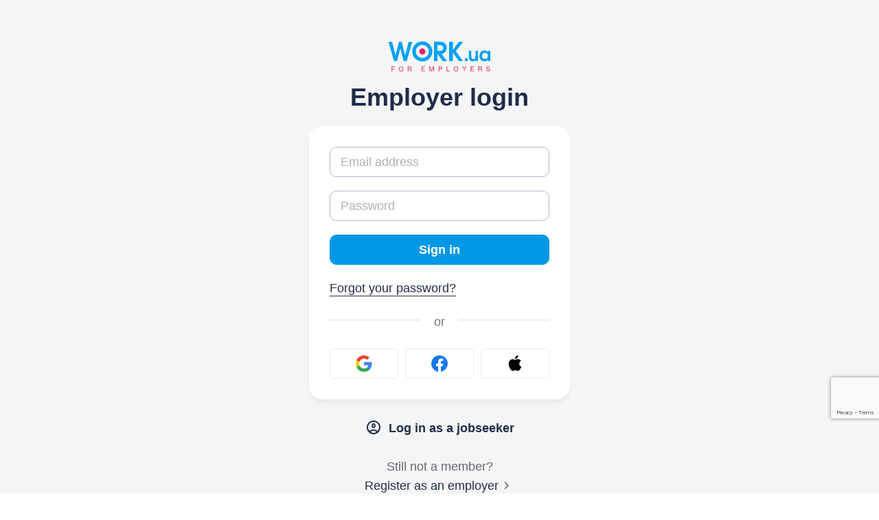

--- FILE ---
content_type: text/html; charset=UTF-8
request_url: https://www.work.ua/en/employer/login/?&fromPage=contactOpen&resumeId=10081932
body_size: 5951
content:
<!DOCTYPE html><html xmlns="http://www.w3.org/1999/xhtml" xmlns:fb="http://ogp.me/ns/fb#" xml:lang="en" lang="en">
<head>
    <meta http-equiv="Content-Type" content="text/html; charset=UTF-8">
    <meta name="Keywords" content="jobs in kyiv, work, jobs in ukraine, jobs, resumes, search jobs, looking for a job, employers, recruiting, work ua">
    <meta name="Description" content="Registered Work.ua employers can post jobs, receive applications from job seekers, view resume contact information, and subscribe to new resume emails.">
    <meta http-equiv="content-language" content="en">
    <meta http-equiv="Pragma" content="no-cache">
    <meta http-equiv="no-cache">
    <meta http-equiv="Expires" content="-1">
    <meta http-equiv="Cache-Control" content="no-cache">
    <meta name = "format-detection" content = "telephone=no">
    <meta name="viewport" content="width=device-width, initial-scale=1.0, maximum-scale=1.0">
    <meta http-equiv="X-UA-Compatible" content="IE=edge">
    <meta name="theme-color" content="#ffffff">
    <meta name="twitter:card" content="summary_large_image">
    <meta name="twitter:site" content="@workuamedia">

    <meta property="og:url" content="https://www.work.ua/employer/login/">
    <meta property="og:title" content="Log in to the employer dashboard">
    <meta property="og:description" content="Registered Work.ua employers can post jobs, receive applications from job seekers, view resume contact information, and subscribe to new resume emails.">
    <meta property="og:image" content="https://st.work.ua/i/og/workua-logo.png">
    <meta property="og:type" content="article"><meta property="og:image:width" content="1200">
        <meta property="og:image:height" content="630"><meta property="og:locale" content="en_US"><meta property="og:locale:alternate" content="uk_UA"><meta property="og:locale:alternate" content="ru_RU"><meta name="msapplication-config" content="//st.work.ua/browser/ie/browserconfig.xml?v2=1"><title>Log in to your employer dashboard | Work.ua</title><script>
dataLayer=[{userType:'employer.potential',ourJobseeker:'no'}];
(function(w,d,s,l,i){w[l]=w[l]||[];w[l].push({'gtm.start':new Date().getTime(),event:'gtm.js'});var f=d.getElementsByTagName(s)[0],
j=d.createElement(s),dl=l!='dataLayer'?'&l='+l:'';j.async=true;j.src='//www.googletagmanager.com/gtm.js?id='+i+dl;
f.parentNode.insertBefore(j,f);})(window,document,'script','dataLayer','GTM-W6CVFN');
</script><link rel="shortcut icon" href="//st.work.ua/browser/favicon.ico?v2=1">
    <link rel="apple-touch-icon" sizes="60x60" href="//st.work.ua/browser/safari/apple-touch-icon-60x60.png?v=1">
    <link rel="apple-touch-icon" sizes="76x76" href="//st.work.ua/browser/safari/apple-touch-icon-76x76.png?v=1">
    <link rel="apple-touch-icon" sizes="120x120" href="//st.work.ua/browser/safari/apple-touch-icon-120x120.png?v=1">
    <link rel="apple-touch-icon" sizes="152x152" href="//st.work.ua/browser/safari/apple-touch-icon-152x152.png?v=1">
    <link rel="apple-touch-icon" sizes="167x167" href="//st.work.ua/browser/safari/apple-touch-icon-167x167.png?v=1">
    <link rel="apple-touch-icon" sizes="180x180" href="//st.work.ua/browser/safari/apple-touch-icon-180x180.png?v=1">
    <link rel="mask-icon" href="//st.work.ua/browser/safari/website_icon.svg?v2=1" color="#00a1f1">

        <link href="//st.work.ua/css/bootstrap/lazysizes-min_1768570120.css" rel="stylesheet">
    <script defer="defer" src="//st.work.ua/js/lazysizes/lazysizes-min_1733834144.js"></script>

        <script>if(!(window.globalThis&&Object.fromEntries&&String.prototype.replaceAll&&Object.hasOwn)){document.write(`<script src="//st.work.ua/js/polyfills_1699273747.js"></${"scr"+"ipt"}>`)}</script>
    <script defer="defer" type="module" crossorigin src="//st.work.ua/react/react-root-Dcok6hO5.js"></script>

        <script></script>

            <link href="//st.work.ua/css/bootstrap/main-min_1768570121.css" rel="stylesheet">
<script src="//st.work.ua/js/lib/jquery-1.10.2.min.js"></script>
<script src="//st.work.ua/js/jqplugin/jquery-cookie-min_1614980086.js"></script>
<script src="//i.work.ua/en/js/lp_1768570119.js"></script>
<script>window.Work.smsResendTimeout = 70</script>

        
        
            <link rel="canonical" href="https://www.work.ua/en/employer/login/" />
<link rel="alternate" hreflang="ua" href="https://www.work.ua/employer/login/" />
<link rel="alternate" hreflang="ru" href="https://www.work.ua/ru/employer/login/" />
<link rel="alternate" hreflang="en" href="https://www.work.ua/en/employer/login/" />
</head>
<body data-target="#sidenav-spy" data-spy="scroll"><noscript><iframe src="//www.googletagmanager.com/ns.html?id=GTM-W6CVFN" height="0" width="0" style="display:none;visibility:hidden"></iframe></noscript>            <script src="//st.work.ua/js/login/oauth-min_1722430548.js"></script>
<script src="https://connect.facebook.net/en_US/sdk.js#version=v17.0&appId=334539396593168" async></script>
<script src="https://appleid.cdn-apple.com/appleauth/static/jsapi/appleid/1/en_US/appleid.auth.js"></script>
    <script>
    /* прячем футер из области видимости пользователем, чтобы не отвлекать от заполнения формы */
    $(function () {
        var fullSize = $(window).outerHeight() - $('header').outerHeight() - parseInt($('footer').css('margin-top'));
        var $container = $('#center');
        var waitImg = $('.js-wait-img'); // Изображение на посадочной странице уведемления
        var containerHeight = $container.outerHeight() + $('header').outerHeight();

        // Если есть изображение на посадочной странице — ожидаем его подгрузки и просчитываем высоту блока
        if (waitImg.length) {
            waitImg.on('load', function () {
                setHeight();
            });
        } else {
            window.onload = function() {
                setHeight();
            };
        }

        function setHeight() {
            if ($container.height() < fullSize) {
                $container.height(fullSize);
            } else if ($container.height() > fullSize)  {
                $container.height(containerHeight);
            }
        }
    });
</script>
<header class="header-narrow bg-gray hidden-print">
    <div class="container">
                    <a href="/employer/" class="logo-emp-en"></a>
            </div>
</header>
            <main id="center" class="main-center bg-gray">

        <div id="react-root" class="rb"></div>

                <script src="https://www.google.com/recaptcha/api.js?hl=en"></script>
        <div class="container">
        <h1 id="login" class="text-center mt-sm">Employer login</h1>
                <div class="container-narrow-xs">
            <section class="center-narrow">
                                <div class="card">
                    <form name="form" method="post" id="lForm" action="/en/employer/login/" class="mt-lg sm:mt-xl">
                                                    <div class="form-group ">
                                <input type="text"
                                       class="form-control "
                                       placeholder="Email&nbsp;address"
                                       id="user-login"
                                       value=""
                                       name="user_login"
                                       maxlength="64"
                                       data-user-type="employer"
                                >
                                                            </div>
                        
                        <div class="form-group ">
                            <input type="password"
                                   class="form-control "
                                   placeholder="Password"
                                   value=""
                                   id="password"
                                   name="password"
                                   minsize="4"
                            >
                                                    </div>

                        <div class="form-group">
                                                            <div id='recaptcha'
                                     class="g-recaptcha"
                                     data-sitekey="6Lc-h0gUAAAAAMXld1ru19kMPVNG1NkS3Y8g_uTp"
                                     data-callback="googleRecaptchaCallback"
                                     data-size="invisible"
                                ></div>
                            
                            <button type="submit" class="btn btn-default btn-block">Sign in</button>
                        </div>

                        <div class="form-group">
                            <a href="/en/employer/login/forgot-password/">Forgot your password?</a>
                        </div>

                        <div class="separator-block">
                            <hr>
                            <div class="separator-block-text text-muted">
                                <span class="bg-white">or</span>
                            </div>
                        </div>

                        <ul class="list-unstyled flex flex-justify-between mt-lg sm:mt-xl mb-0 -mr-sm js-login-form">
                            <li class="no-style flex-1 mr-sm mb-0">
                                <div class="form-group my-0">
                                    <div class="btn-login btn-login-sm js-btn-login btn-google" data-href="https://accounts.google.com/o/oauth2/v2/auth?response_type=code&amp;access_type=online&amp;client_id=431846587977-3g8vh5ufk4roe18vk5r9fmjm7irn49hh.apps.googleusercontent.com&amp;redirect_uri=https%3A%2F%2Fwww.work.ua%2Fauth%2Fsocial%2Fgoogle%2F&amp;state=fromPage%3DcontactOpen%26resumeId%3D10081932&amp;scope=https%3A%2F%2Fwww.googleapis.com%2Fauth%2Fuserinfo.profile%20https%3A%2F%2Fwww.googleapis.com%2Fauth%2Fuserinfo.email&amp;prompt=select_account" title="Continue with Google"></div>
                                </div>
                            </li>
                            <li class="no-style flex-1 mr-sm mb-0">
                                <div class="form-group my-0">
                                    <div class="btn-login btn-login-sm js-btn-login btn-facebook" title="Continue with Facebook"></div>
                                </div>
                            </li>
                            <li class="no-style flex-1 mr-sm mb-0">
                                <div class="form-group my-0">
                                    <div class="btn-login btn-login-sm js-btn-login btn-apple" title="Continue with Apple"></div>
                                </div>
                            </li>
                        </ul>
                        <div id="errCookie" class="mt-sm text-danger hidden-soft">
                            Unfortunately, you cannot login with Google if you have third-party cookies blocked in your browser. Please allow third-party cookies or log in with your password.
                        </div>
                    </form>
                </div>
            </section>
        </div>

        <p class="text-center mb-0">
            <a href="/en/jobseeker/login/" class="btn btn-icon-left btn-tertiary">
                <span class="glyphicon glyphicon-bust-circle glyphicon-align-base glyphicon-fs-24 mr-sm text-default"></span>Log in as a jobseeker
            </a>
        </p>

        <p class="text-center mt-lg">
                            <span class="text-default-7 block">Still not a member?</span>
                <a class="link-icon" href="/en/employer/register/?fromPage=contactOpen&resumeId=10081932">
                    Register as an employer<span class="glyphicon glyphicon-chevron-right glyphicon-fs-24 glyphicon-align-base"></span>
                </a>
                    </p>
    </div>
        <script src="//st.work.ua/js/validation-min_1759751788.js"></script>
    <script src="//st.work.ua/js/form-validation-analytics-min_1761834759.js"></script>

            <script>
            if ('grecaptcha' in window) {
                var isSubmit = false,
                    $form = $('#lForm');

                function googleRecaptchaCallback(token) {
                    isSubmit = true;
                    $form.submit();
                    $form.find('[type=submit]').prop('disabled', true);
                    return true;
                }

                $form.on('submit', function (e) {
                    if (isSubmit === false && $form.valid()) {
                        grecaptcha.execute();
                    }
                    return isSubmit;
                });
            }
        </script>
    </main>    <footer class="footer-inverse hidden-print block-relative bg-white">
        <div class="container">
        <div class="clearfix">
                                    <div class="pull-left no-pull-xs">
                <div class="dropdown">
                    <button
                       class="btn-link border-none no-decoration dropdown-toggle mt-8 cut-top-xs link-icon"
                       id="dropdownMenu100"
                       data-toggle="dropdown"
                       aria-expanded="true">
                        English<span class="glyphicon glyphicon-chevron-down glyphicon-fs-24 glyphicon-align-base"></span>
                    </button>
                    <ul class="dropdown-menu" role="menu" aria-labelledby="dropdownMenu100" id="langSwitcher">
                                                <li data-locale="ua"
                            data-locale-active="en"
                                                    >
                            <a href="https://www.work.ua/employer/login/?setlp=ua&fromPage=contactOpen&resumeId=10081932">Українська</a>
                        </li>
                                                <li data-locale="ru"
                            data-locale-active="en"
                                                    >
                            <a href="https://www.work.ua/ru/employer/login/?setlp=ru&fromPage=contactOpen&resumeId=10081932">Русский</a>
                        </li>
                                                <li data-locale="en"
                            data-locale-active="en"
                            class="active"                        >
                            <a href="https://www.work.ua/en/employer/login/?&fromPage=contactOpen&resumeId=10081932">English</a>
                        </li>
                                            </ul>
                </div>
            </div>
            
                            <ul class="mt-lg list-inline menu-social-btn visible-xs-inline-block ml-0">
    <li>
                <a href="https://www.facebook.com/groups/487690225339290"
           class="btn btn-icon btn-social-facebook" id="footer-facebook" rel="noopener" target="_blank" aria-label="Go to our facebook">
            <span class="glyphicon glyphicon-multicolor glyphicon-social-circle-facebook glyphicon-fs-24"></span>
        </a>
    </li>
    <li>
        <a href="https://www.threads.com/@work.ua"
           class="btn btn-icon btn-social-threads" id="footer-threads" rel="noopener" target="_blank" aria-label="Go to our threads">
            <span class="glyphicon glyphicon-multicolor glyphicon-social-threads glyphicon-fs-24"></span>
        </a>
    </li>
    <li>
        <a href="https://www.instagram.com/work.ua"
           class="btn btn-icon btn-social-instagram" id="footer-instagram" rel="noopener" target="_blank" aria-label="Go to our instagram">
            <span class="glyphicon glyphicon-multicolor glyphicon-social-instagram glyphicon-fs-24"></span>
        </a>
    </li>
    <li>
        <a href="https://www.linkedin.com/company/work-ua"
           class="btn btn-icon btn-social-linkedin" id="footer-linkedin" rel="noopener" target="_blank" aria-label="Go to our linkedin">
            <span class="glyphicon glyphicon-multicolor glyphicon-social-linkedin glyphicon-fs-24"></span>
        </a>
    </li>
    <li>
        <a href="https://www.tiktok.com/@workuamedia?_r=1&_t=ZM-91aXu9wohnH"
           class="btn btn-icon btn-social-grayscale btn-social-tiktok text-default" id="footer-tiktok" rel="noopener" target="_blank" aria-label="Go to our tiktok">
            <span class="glyphicon glyphicon-tiktok glyphicon-align-base glyphicon-fs-24"></span>
            <span class="glyphicon glyphicon-multicolor glyphicon-social-tiktok glyphicon-align-base glyphicon-fs-24"></span>
        </a>
    </li>
</ul>

<script src="//st.work.ua/js/social-analytics-min_1764064506.js"></script>
            
                        
            <div class="pull-right hidden-sm hidden-xs sm:ml-lg">                                     <a href="/en/"
                       class="btn btn-icon btn-icon-right btn-default-outline">
                        For job seekers
                        <span class="glyphicon glyphicon-fs-24 glyphicon-chevron-right"></span>
                    </a>
                             </div>

                                                                                                    <div class="pull-right no-pull-xs">
                    <ul class="list-unstyled my-0 btn-downl btn-downl-en clearfix ">
                        <li class="no-style inline-block mr-sm mb-0">
                            <a class="btn-apple-store" href="https://apps.apple.com/ua/app/id6472812078" aria-label="Download from the App Store" target="_blank"></a>
                        </li>
                        <li class="no-style inline-block mb-0">
                            <a class="btn-google-play" href="https://play.google.com/store/apps/details?id=ua.work.employer" aria-label="Download from the Google Play" target="_blank"></a>
                        </li>
                    </ul>
                </div>
            
                            <ul class="mb-lg mr-lg pull-right mt-lg sm:mt-0 no-pull-xs list-inline menu-social-btn hidden-xs">
    <li>
                <a href="https://www.facebook.com/groups/487690225339290"
           class="btn btn-icon btn-social-facebook" id="footer-facebook" rel="noopener" target="_blank" aria-label="Go to our facebook">
            <span class="glyphicon glyphicon-multicolor glyphicon-social-circle-facebook glyphicon-fs-24"></span>
        </a>
    </li>
    <li>
        <a href="https://www.threads.com/@work.ua"
           class="btn btn-icon btn-social-threads" id="footer-threads" rel="noopener" target="_blank" aria-label="Go to our threads">
            <span class="glyphicon glyphicon-multicolor glyphicon-social-threads glyphicon-fs-24"></span>
        </a>
    </li>
    <li>
        <a href="https://www.instagram.com/work.ua"
           class="btn btn-icon btn-social-instagram" id="footer-instagram" rel="noopener" target="_blank" aria-label="Go to our instagram">
            <span class="glyphicon glyphicon-multicolor glyphicon-social-instagram glyphicon-fs-24"></span>
        </a>
    </li>
    <li>
        <a href="https://www.linkedin.com/company/work-ua"
           class="btn btn-icon btn-social-linkedin" id="footer-linkedin" rel="noopener" target="_blank" aria-label="Go to our linkedin">
            <span class="glyphicon glyphicon-multicolor glyphicon-social-linkedin glyphicon-fs-24"></span>
        </a>
    </li>
    <li>
        <a href="https://www.tiktok.com/@workuamedia?_r=1&_t=ZM-91aXu9wohnH"
           class="btn btn-icon btn-social-grayscale btn-social-tiktok text-default" id="footer-tiktok" rel="noopener" target="_blank" aria-label="Go to our tiktok">
            <span class="glyphicon glyphicon-tiktok glyphicon-align-base glyphicon-fs-24"></span>
            <span class="glyphicon glyphicon-multicolor glyphicon-social-tiktok glyphicon-align-base glyphicon-fs-24"></span>
        </a>
    </li>
</ul>

<script src="//st.work.ua/js/social-analytics-min_1764064506.js"></script>
                    </div>
                    <ul class="list-inline menu-action">
    <li><a href="/en/services/" class="link-inverse opacity-link opacity-7">Services for employers</a></li>
<li><a href="/en/about-us/" class="link-inverse opacity-link opacity-7">About us</a></li>
<li><a href="/en/about-us/contact/" class="link-inverse opacity-link opacity-7">Contact us</a></li>
<li><a href="/en/news/site/" class="link-inverse opacity-link opacity-7">Work.ua news</a></li>
<li><a href="/en/employer/resources/" class="link-inverse opacity-link opacity-7">Resources</a></li>
<li><a href="/en/help/" class="link-inverse opacity-link opacity-7">Help</a></li>
<li><a href="/en/about-us/conditions/" class="link-inverse opacity-link opacity-7">Terms of use</a></li>
</ul>
                <div class="visible-sm-inline-block visible-xs-inline-block sm:mt-lg sm:mb-lg">                                     <a href="/en/"
                       class="btn btn-icon btn-icon-right btn-default-outline">
                        For job seekers
                        <span class="glyphicon glyphicon-fs-24 glyphicon-chevron-right"></span>
                    </a>
                             </div>
        <div class="text-default-7">©&nbsp;2006–2026 Work.ua. Ukraine's #1 job service.</div>
    </div>
        <script>window.google_maps_key = 'AIzaSyAzK_F6JJ575knAR6UM3M5qd6SEi3ZkIIU';</script>
</footer>
<div
    id="react-bridge"
    data-user-role=""
    data-header-type="employer"
    data-user-id=""
    data-has-at-least-one-connected-channel="false"
    data-user-name=""
    data-is-subscribed-to-telegram="0"
    data-is-subscribed-to-viber="0"
    data-is-subscribed-to-email="0"
    data-can-show-personal-feed="false"
    data-pesonal-feed-new-jobs="0"
    data-pesonal-feed-viewed-jobs="0"
    data-is-email-confirmed="false"
    data-split-variants=[]>
</div>



    <link href="//st.work.ua/react/react_1768472455.css" rel="stylesheet">

    <script src="//st.work.ua/js/bootstrap/bootstrap-min_1614980086.js"></script>
    <script src="//st.work.ua/js/bootstrap/bootstrap-affix-fix-min_1671786784.js"></script>
        <script src="//st.work.ua/js/app-banner-src_1745951616.js"></script>
                
<script src="//st.work.ua/js/send_stat-min_1737383594.js"></script>
<script src="//st.work.ua/js/page-view-min_1757081752.js"></script>
<script>window.splitVariants = []</script>


<script defer src='https://static.cloudflareinsights.com/beacon.min.js' data-cf-beacon='{"token": "134c91c4c1444cb39b8541da8bda1847"}'></script><noindex>
            <div style="display:none;">
            <a rel="nofollow" id="iuaCounter" href="http://www.i.ua/" target="_blank" onclick="this.href='http://i.ua/r.php?952'" title="Rated by I.UA" class="no-hover"><noscript><img src="https://r.i.ua/s?u952&p6" border="0" width="88" height="31" /></noscript></a>
        </div>
        <script src="//st.work.ua/js/site_counters-min_1642154635.js"></script>
    
</noindex>
<div id="showSilenceModal" class="modal modal-silence fade hidden-print" tabindex="-1" role="dialog" aria-labelledby="modalLabel" aria-hidden="false">
    <div class="modal-dialog" role="document">
        <div class="modal-content block-relative flex flex-direction-column">
            <div class="modal-header w-100 pt-xl card-close">
                <a class="link-close ga-close-silence-modal pointer-none-in-all" href="javascript:void(0)" data-dismiss="modal" aria-hidden="true"><span class="glyphicon glyphicon-remove"></span></a>
                <h2 class="my-0 text-white">Зупинись. Пам'ятай.&nbsp;Дій.</h2>
            </div>
            <div class="modal-body block-relative text-left">
                <div class="mt-lg sm:mt-xl">
                    <div class="timer ">
                        <div class="counter h2 my-0" id="silenceCounter">--:--</div>
                    </div>
                </div>
                <p class="mt-lg sm:mt-xl mb-0"><span class="strong-600">Пам'ять — це дія.</span> Це час запитати: що я роблю для перемоги? Чи достатньо? Як я можу допомогти?</p>
                <p class="mt-sm sm:mt-lg mb-lg">Може варто задонатити, почати розмовляти українською або допомогти іншим? Пам'ять не пасивна — це активна участь у спільній боротьбі за майбутнє.</p>
                <a href="/" class="logo pointer-none"><span class="sr-only">Work.ua</span></a>
            </div>
            <div class="modal-silence-alert text-center js-modal-silence-alert">
                <h2 class="my-0">Вибачте, але ні.</h2>
                <p class="h5 m-lgt">Ця хвилина зупинки – для кожного українця 🇺🇦</p>
            </div>
        </div>
    </div>
</div>

<script src="//st.work.ua/js/silence-modal-src_1757678129.js"></script>


</body>
</html>


--- FILE ---
content_type: text/html; charset=utf-8
request_url: https://www.google.com/recaptcha/api2/anchor?ar=1&k=6Lc-h0gUAAAAAMXld1ru19kMPVNG1NkS3Y8g_uTp&co=aHR0cHM6Ly93d3cud29yay51YTo0NDM.&hl=en&v=PoyoqOPhxBO7pBk68S4YbpHZ&size=invisible&anchor-ms=20000&execute-ms=30000&cb=4l0rp5rd4dyr
body_size: 49589
content:
<!DOCTYPE HTML><html dir="ltr" lang="en"><head><meta http-equiv="Content-Type" content="text/html; charset=UTF-8">
<meta http-equiv="X-UA-Compatible" content="IE=edge">
<title>reCAPTCHA</title>
<style type="text/css">
/* cyrillic-ext */
@font-face {
  font-family: 'Roboto';
  font-style: normal;
  font-weight: 400;
  font-stretch: 100%;
  src: url(//fonts.gstatic.com/s/roboto/v48/KFO7CnqEu92Fr1ME7kSn66aGLdTylUAMa3GUBHMdazTgWw.woff2) format('woff2');
  unicode-range: U+0460-052F, U+1C80-1C8A, U+20B4, U+2DE0-2DFF, U+A640-A69F, U+FE2E-FE2F;
}
/* cyrillic */
@font-face {
  font-family: 'Roboto';
  font-style: normal;
  font-weight: 400;
  font-stretch: 100%;
  src: url(//fonts.gstatic.com/s/roboto/v48/KFO7CnqEu92Fr1ME7kSn66aGLdTylUAMa3iUBHMdazTgWw.woff2) format('woff2');
  unicode-range: U+0301, U+0400-045F, U+0490-0491, U+04B0-04B1, U+2116;
}
/* greek-ext */
@font-face {
  font-family: 'Roboto';
  font-style: normal;
  font-weight: 400;
  font-stretch: 100%;
  src: url(//fonts.gstatic.com/s/roboto/v48/KFO7CnqEu92Fr1ME7kSn66aGLdTylUAMa3CUBHMdazTgWw.woff2) format('woff2');
  unicode-range: U+1F00-1FFF;
}
/* greek */
@font-face {
  font-family: 'Roboto';
  font-style: normal;
  font-weight: 400;
  font-stretch: 100%;
  src: url(//fonts.gstatic.com/s/roboto/v48/KFO7CnqEu92Fr1ME7kSn66aGLdTylUAMa3-UBHMdazTgWw.woff2) format('woff2');
  unicode-range: U+0370-0377, U+037A-037F, U+0384-038A, U+038C, U+038E-03A1, U+03A3-03FF;
}
/* math */
@font-face {
  font-family: 'Roboto';
  font-style: normal;
  font-weight: 400;
  font-stretch: 100%;
  src: url(//fonts.gstatic.com/s/roboto/v48/KFO7CnqEu92Fr1ME7kSn66aGLdTylUAMawCUBHMdazTgWw.woff2) format('woff2');
  unicode-range: U+0302-0303, U+0305, U+0307-0308, U+0310, U+0312, U+0315, U+031A, U+0326-0327, U+032C, U+032F-0330, U+0332-0333, U+0338, U+033A, U+0346, U+034D, U+0391-03A1, U+03A3-03A9, U+03B1-03C9, U+03D1, U+03D5-03D6, U+03F0-03F1, U+03F4-03F5, U+2016-2017, U+2034-2038, U+203C, U+2040, U+2043, U+2047, U+2050, U+2057, U+205F, U+2070-2071, U+2074-208E, U+2090-209C, U+20D0-20DC, U+20E1, U+20E5-20EF, U+2100-2112, U+2114-2115, U+2117-2121, U+2123-214F, U+2190, U+2192, U+2194-21AE, U+21B0-21E5, U+21F1-21F2, U+21F4-2211, U+2213-2214, U+2216-22FF, U+2308-230B, U+2310, U+2319, U+231C-2321, U+2336-237A, U+237C, U+2395, U+239B-23B7, U+23D0, U+23DC-23E1, U+2474-2475, U+25AF, U+25B3, U+25B7, U+25BD, U+25C1, U+25CA, U+25CC, U+25FB, U+266D-266F, U+27C0-27FF, U+2900-2AFF, U+2B0E-2B11, U+2B30-2B4C, U+2BFE, U+3030, U+FF5B, U+FF5D, U+1D400-1D7FF, U+1EE00-1EEFF;
}
/* symbols */
@font-face {
  font-family: 'Roboto';
  font-style: normal;
  font-weight: 400;
  font-stretch: 100%;
  src: url(//fonts.gstatic.com/s/roboto/v48/KFO7CnqEu92Fr1ME7kSn66aGLdTylUAMaxKUBHMdazTgWw.woff2) format('woff2');
  unicode-range: U+0001-000C, U+000E-001F, U+007F-009F, U+20DD-20E0, U+20E2-20E4, U+2150-218F, U+2190, U+2192, U+2194-2199, U+21AF, U+21E6-21F0, U+21F3, U+2218-2219, U+2299, U+22C4-22C6, U+2300-243F, U+2440-244A, U+2460-24FF, U+25A0-27BF, U+2800-28FF, U+2921-2922, U+2981, U+29BF, U+29EB, U+2B00-2BFF, U+4DC0-4DFF, U+FFF9-FFFB, U+10140-1018E, U+10190-1019C, U+101A0, U+101D0-101FD, U+102E0-102FB, U+10E60-10E7E, U+1D2C0-1D2D3, U+1D2E0-1D37F, U+1F000-1F0FF, U+1F100-1F1AD, U+1F1E6-1F1FF, U+1F30D-1F30F, U+1F315, U+1F31C, U+1F31E, U+1F320-1F32C, U+1F336, U+1F378, U+1F37D, U+1F382, U+1F393-1F39F, U+1F3A7-1F3A8, U+1F3AC-1F3AF, U+1F3C2, U+1F3C4-1F3C6, U+1F3CA-1F3CE, U+1F3D4-1F3E0, U+1F3ED, U+1F3F1-1F3F3, U+1F3F5-1F3F7, U+1F408, U+1F415, U+1F41F, U+1F426, U+1F43F, U+1F441-1F442, U+1F444, U+1F446-1F449, U+1F44C-1F44E, U+1F453, U+1F46A, U+1F47D, U+1F4A3, U+1F4B0, U+1F4B3, U+1F4B9, U+1F4BB, U+1F4BF, U+1F4C8-1F4CB, U+1F4D6, U+1F4DA, U+1F4DF, U+1F4E3-1F4E6, U+1F4EA-1F4ED, U+1F4F7, U+1F4F9-1F4FB, U+1F4FD-1F4FE, U+1F503, U+1F507-1F50B, U+1F50D, U+1F512-1F513, U+1F53E-1F54A, U+1F54F-1F5FA, U+1F610, U+1F650-1F67F, U+1F687, U+1F68D, U+1F691, U+1F694, U+1F698, U+1F6AD, U+1F6B2, U+1F6B9-1F6BA, U+1F6BC, U+1F6C6-1F6CF, U+1F6D3-1F6D7, U+1F6E0-1F6EA, U+1F6F0-1F6F3, U+1F6F7-1F6FC, U+1F700-1F7FF, U+1F800-1F80B, U+1F810-1F847, U+1F850-1F859, U+1F860-1F887, U+1F890-1F8AD, U+1F8B0-1F8BB, U+1F8C0-1F8C1, U+1F900-1F90B, U+1F93B, U+1F946, U+1F984, U+1F996, U+1F9E9, U+1FA00-1FA6F, U+1FA70-1FA7C, U+1FA80-1FA89, U+1FA8F-1FAC6, U+1FACE-1FADC, U+1FADF-1FAE9, U+1FAF0-1FAF8, U+1FB00-1FBFF;
}
/* vietnamese */
@font-face {
  font-family: 'Roboto';
  font-style: normal;
  font-weight: 400;
  font-stretch: 100%;
  src: url(//fonts.gstatic.com/s/roboto/v48/KFO7CnqEu92Fr1ME7kSn66aGLdTylUAMa3OUBHMdazTgWw.woff2) format('woff2');
  unicode-range: U+0102-0103, U+0110-0111, U+0128-0129, U+0168-0169, U+01A0-01A1, U+01AF-01B0, U+0300-0301, U+0303-0304, U+0308-0309, U+0323, U+0329, U+1EA0-1EF9, U+20AB;
}
/* latin-ext */
@font-face {
  font-family: 'Roboto';
  font-style: normal;
  font-weight: 400;
  font-stretch: 100%;
  src: url(//fonts.gstatic.com/s/roboto/v48/KFO7CnqEu92Fr1ME7kSn66aGLdTylUAMa3KUBHMdazTgWw.woff2) format('woff2');
  unicode-range: U+0100-02BA, U+02BD-02C5, U+02C7-02CC, U+02CE-02D7, U+02DD-02FF, U+0304, U+0308, U+0329, U+1D00-1DBF, U+1E00-1E9F, U+1EF2-1EFF, U+2020, U+20A0-20AB, U+20AD-20C0, U+2113, U+2C60-2C7F, U+A720-A7FF;
}
/* latin */
@font-face {
  font-family: 'Roboto';
  font-style: normal;
  font-weight: 400;
  font-stretch: 100%;
  src: url(//fonts.gstatic.com/s/roboto/v48/KFO7CnqEu92Fr1ME7kSn66aGLdTylUAMa3yUBHMdazQ.woff2) format('woff2');
  unicode-range: U+0000-00FF, U+0131, U+0152-0153, U+02BB-02BC, U+02C6, U+02DA, U+02DC, U+0304, U+0308, U+0329, U+2000-206F, U+20AC, U+2122, U+2191, U+2193, U+2212, U+2215, U+FEFF, U+FFFD;
}
/* cyrillic-ext */
@font-face {
  font-family: 'Roboto';
  font-style: normal;
  font-weight: 500;
  font-stretch: 100%;
  src: url(//fonts.gstatic.com/s/roboto/v48/KFO7CnqEu92Fr1ME7kSn66aGLdTylUAMa3GUBHMdazTgWw.woff2) format('woff2');
  unicode-range: U+0460-052F, U+1C80-1C8A, U+20B4, U+2DE0-2DFF, U+A640-A69F, U+FE2E-FE2F;
}
/* cyrillic */
@font-face {
  font-family: 'Roboto';
  font-style: normal;
  font-weight: 500;
  font-stretch: 100%;
  src: url(//fonts.gstatic.com/s/roboto/v48/KFO7CnqEu92Fr1ME7kSn66aGLdTylUAMa3iUBHMdazTgWw.woff2) format('woff2');
  unicode-range: U+0301, U+0400-045F, U+0490-0491, U+04B0-04B1, U+2116;
}
/* greek-ext */
@font-face {
  font-family: 'Roboto';
  font-style: normal;
  font-weight: 500;
  font-stretch: 100%;
  src: url(//fonts.gstatic.com/s/roboto/v48/KFO7CnqEu92Fr1ME7kSn66aGLdTylUAMa3CUBHMdazTgWw.woff2) format('woff2');
  unicode-range: U+1F00-1FFF;
}
/* greek */
@font-face {
  font-family: 'Roboto';
  font-style: normal;
  font-weight: 500;
  font-stretch: 100%;
  src: url(//fonts.gstatic.com/s/roboto/v48/KFO7CnqEu92Fr1ME7kSn66aGLdTylUAMa3-UBHMdazTgWw.woff2) format('woff2');
  unicode-range: U+0370-0377, U+037A-037F, U+0384-038A, U+038C, U+038E-03A1, U+03A3-03FF;
}
/* math */
@font-face {
  font-family: 'Roboto';
  font-style: normal;
  font-weight: 500;
  font-stretch: 100%;
  src: url(//fonts.gstatic.com/s/roboto/v48/KFO7CnqEu92Fr1ME7kSn66aGLdTylUAMawCUBHMdazTgWw.woff2) format('woff2');
  unicode-range: U+0302-0303, U+0305, U+0307-0308, U+0310, U+0312, U+0315, U+031A, U+0326-0327, U+032C, U+032F-0330, U+0332-0333, U+0338, U+033A, U+0346, U+034D, U+0391-03A1, U+03A3-03A9, U+03B1-03C9, U+03D1, U+03D5-03D6, U+03F0-03F1, U+03F4-03F5, U+2016-2017, U+2034-2038, U+203C, U+2040, U+2043, U+2047, U+2050, U+2057, U+205F, U+2070-2071, U+2074-208E, U+2090-209C, U+20D0-20DC, U+20E1, U+20E5-20EF, U+2100-2112, U+2114-2115, U+2117-2121, U+2123-214F, U+2190, U+2192, U+2194-21AE, U+21B0-21E5, U+21F1-21F2, U+21F4-2211, U+2213-2214, U+2216-22FF, U+2308-230B, U+2310, U+2319, U+231C-2321, U+2336-237A, U+237C, U+2395, U+239B-23B7, U+23D0, U+23DC-23E1, U+2474-2475, U+25AF, U+25B3, U+25B7, U+25BD, U+25C1, U+25CA, U+25CC, U+25FB, U+266D-266F, U+27C0-27FF, U+2900-2AFF, U+2B0E-2B11, U+2B30-2B4C, U+2BFE, U+3030, U+FF5B, U+FF5D, U+1D400-1D7FF, U+1EE00-1EEFF;
}
/* symbols */
@font-face {
  font-family: 'Roboto';
  font-style: normal;
  font-weight: 500;
  font-stretch: 100%;
  src: url(//fonts.gstatic.com/s/roboto/v48/KFO7CnqEu92Fr1ME7kSn66aGLdTylUAMaxKUBHMdazTgWw.woff2) format('woff2');
  unicode-range: U+0001-000C, U+000E-001F, U+007F-009F, U+20DD-20E0, U+20E2-20E4, U+2150-218F, U+2190, U+2192, U+2194-2199, U+21AF, U+21E6-21F0, U+21F3, U+2218-2219, U+2299, U+22C4-22C6, U+2300-243F, U+2440-244A, U+2460-24FF, U+25A0-27BF, U+2800-28FF, U+2921-2922, U+2981, U+29BF, U+29EB, U+2B00-2BFF, U+4DC0-4DFF, U+FFF9-FFFB, U+10140-1018E, U+10190-1019C, U+101A0, U+101D0-101FD, U+102E0-102FB, U+10E60-10E7E, U+1D2C0-1D2D3, U+1D2E0-1D37F, U+1F000-1F0FF, U+1F100-1F1AD, U+1F1E6-1F1FF, U+1F30D-1F30F, U+1F315, U+1F31C, U+1F31E, U+1F320-1F32C, U+1F336, U+1F378, U+1F37D, U+1F382, U+1F393-1F39F, U+1F3A7-1F3A8, U+1F3AC-1F3AF, U+1F3C2, U+1F3C4-1F3C6, U+1F3CA-1F3CE, U+1F3D4-1F3E0, U+1F3ED, U+1F3F1-1F3F3, U+1F3F5-1F3F7, U+1F408, U+1F415, U+1F41F, U+1F426, U+1F43F, U+1F441-1F442, U+1F444, U+1F446-1F449, U+1F44C-1F44E, U+1F453, U+1F46A, U+1F47D, U+1F4A3, U+1F4B0, U+1F4B3, U+1F4B9, U+1F4BB, U+1F4BF, U+1F4C8-1F4CB, U+1F4D6, U+1F4DA, U+1F4DF, U+1F4E3-1F4E6, U+1F4EA-1F4ED, U+1F4F7, U+1F4F9-1F4FB, U+1F4FD-1F4FE, U+1F503, U+1F507-1F50B, U+1F50D, U+1F512-1F513, U+1F53E-1F54A, U+1F54F-1F5FA, U+1F610, U+1F650-1F67F, U+1F687, U+1F68D, U+1F691, U+1F694, U+1F698, U+1F6AD, U+1F6B2, U+1F6B9-1F6BA, U+1F6BC, U+1F6C6-1F6CF, U+1F6D3-1F6D7, U+1F6E0-1F6EA, U+1F6F0-1F6F3, U+1F6F7-1F6FC, U+1F700-1F7FF, U+1F800-1F80B, U+1F810-1F847, U+1F850-1F859, U+1F860-1F887, U+1F890-1F8AD, U+1F8B0-1F8BB, U+1F8C0-1F8C1, U+1F900-1F90B, U+1F93B, U+1F946, U+1F984, U+1F996, U+1F9E9, U+1FA00-1FA6F, U+1FA70-1FA7C, U+1FA80-1FA89, U+1FA8F-1FAC6, U+1FACE-1FADC, U+1FADF-1FAE9, U+1FAF0-1FAF8, U+1FB00-1FBFF;
}
/* vietnamese */
@font-face {
  font-family: 'Roboto';
  font-style: normal;
  font-weight: 500;
  font-stretch: 100%;
  src: url(//fonts.gstatic.com/s/roboto/v48/KFO7CnqEu92Fr1ME7kSn66aGLdTylUAMa3OUBHMdazTgWw.woff2) format('woff2');
  unicode-range: U+0102-0103, U+0110-0111, U+0128-0129, U+0168-0169, U+01A0-01A1, U+01AF-01B0, U+0300-0301, U+0303-0304, U+0308-0309, U+0323, U+0329, U+1EA0-1EF9, U+20AB;
}
/* latin-ext */
@font-face {
  font-family: 'Roboto';
  font-style: normal;
  font-weight: 500;
  font-stretch: 100%;
  src: url(//fonts.gstatic.com/s/roboto/v48/KFO7CnqEu92Fr1ME7kSn66aGLdTylUAMa3KUBHMdazTgWw.woff2) format('woff2');
  unicode-range: U+0100-02BA, U+02BD-02C5, U+02C7-02CC, U+02CE-02D7, U+02DD-02FF, U+0304, U+0308, U+0329, U+1D00-1DBF, U+1E00-1E9F, U+1EF2-1EFF, U+2020, U+20A0-20AB, U+20AD-20C0, U+2113, U+2C60-2C7F, U+A720-A7FF;
}
/* latin */
@font-face {
  font-family: 'Roboto';
  font-style: normal;
  font-weight: 500;
  font-stretch: 100%;
  src: url(//fonts.gstatic.com/s/roboto/v48/KFO7CnqEu92Fr1ME7kSn66aGLdTylUAMa3yUBHMdazQ.woff2) format('woff2');
  unicode-range: U+0000-00FF, U+0131, U+0152-0153, U+02BB-02BC, U+02C6, U+02DA, U+02DC, U+0304, U+0308, U+0329, U+2000-206F, U+20AC, U+2122, U+2191, U+2193, U+2212, U+2215, U+FEFF, U+FFFD;
}
/* cyrillic-ext */
@font-face {
  font-family: 'Roboto';
  font-style: normal;
  font-weight: 900;
  font-stretch: 100%;
  src: url(//fonts.gstatic.com/s/roboto/v48/KFO7CnqEu92Fr1ME7kSn66aGLdTylUAMa3GUBHMdazTgWw.woff2) format('woff2');
  unicode-range: U+0460-052F, U+1C80-1C8A, U+20B4, U+2DE0-2DFF, U+A640-A69F, U+FE2E-FE2F;
}
/* cyrillic */
@font-face {
  font-family: 'Roboto';
  font-style: normal;
  font-weight: 900;
  font-stretch: 100%;
  src: url(//fonts.gstatic.com/s/roboto/v48/KFO7CnqEu92Fr1ME7kSn66aGLdTylUAMa3iUBHMdazTgWw.woff2) format('woff2');
  unicode-range: U+0301, U+0400-045F, U+0490-0491, U+04B0-04B1, U+2116;
}
/* greek-ext */
@font-face {
  font-family: 'Roboto';
  font-style: normal;
  font-weight: 900;
  font-stretch: 100%;
  src: url(//fonts.gstatic.com/s/roboto/v48/KFO7CnqEu92Fr1ME7kSn66aGLdTylUAMa3CUBHMdazTgWw.woff2) format('woff2');
  unicode-range: U+1F00-1FFF;
}
/* greek */
@font-face {
  font-family: 'Roboto';
  font-style: normal;
  font-weight: 900;
  font-stretch: 100%;
  src: url(//fonts.gstatic.com/s/roboto/v48/KFO7CnqEu92Fr1ME7kSn66aGLdTylUAMa3-UBHMdazTgWw.woff2) format('woff2');
  unicode-range: U+0370-0377, U+037A-037F, U+0384-038A, U+038C, U+038E-03A1, U+03A3-03FF;
}
/* math */
@font-face {
  font-family: 'Roboto';
  font-style: normal;
  font-weight: 900;
  font-stretch: 100%;
  src: url(//fonts.gstatic.com/s/roboto/v48/KFO7CnqEu92Fr1ME7kSn66aGLdTylUAMawCUBHMdazTgWw.woff2) format('woff2');
  unicode-range: U+0302-0303, U+0305, U+0307-0308, U+0310, U+0312, U+0315, U+031A, U+0326-0327, U+032C, U+032F-0330, U+0332-0333, U+0338, U+033A, U+0346, U+034D, U+0391-03A1, U+03A3-03A9, U+03B1-03C9, U+03D1, U+03D5-03D6, U+03F0-03F1, U+03F4-03F5, U+2016-2017, U+2034-2038, U+203C, U+2040, U+2043, U+2047, U+2050, U+2057, U+205F, U+2070-2071, U+2074-208E, U+2090-209C, U+20D0-20DC, U+20E1, U+20E5-20EF, U+2100-2112, U+2114-2115, U+2117-2121, U+2123-214F, U+2190, U+2192, U+2194-21AE, U+21B0-21E5, U+21F1-21F2, U+21F4-2211, U+2213-2214, U+2216-22FF, U+2308-230B, U+2310, U+2319, U+231C-2321, U+2336-237A, U+237C, U+2395, U+239B-23B7, U+23D0, U+23DC-23E1, U+2474-2475, U+25AF, U+25B3, U+25B7, U+25BD, U+25C1, U+25CA, U+25CC, U+25FB, U+266D-266F, U+27C0-27FF, U+2900-2AFF, U+2B0E-2B11, U+2B30-2B4C, U+2BFE, U+3030, U+FF5B, U+FF5D, U+1D400-1D7FF, U+1EE00-1EEFF;
}
/* symbols */
@font-face {
  font-family: 'Roboto';
  font-style: normal;
  font-weight: 900;
  font-stretch: 100%;
  src: url(//fonts.gstatic.com/s/roboto/v48/KFO7CnqEu92Fr1ME7kSn66aGLdTylUAMaxKUBHMdazTgWw.woff2) format('woff2');
  unicode-range: U+0001-000C, U+000E-001F, U+007F-009F, U+20DD-20E0, U+20E2-20E4, U+2150-218F, U+2190, U+2192, U+2194-2199, U+21AF, U+21E6-21F0, U+21F3, U+2218-2219, U+2299, U+22C4-22C6, U+2300-243F, U+2440-244A, U+2460-24FF, U+25A0-27BF, U+2800-28FF, U+2921-2922, U+2981, U+29BF, U+29EB, U+2B00-2BFF, U+4DC0-4DFF, U+FFF9-FFFB, U+10140-1018E, U+10190-1019C, U+101A0, U+101D0-101FD, U+102E0-102FB, U+10E60-10E7E, U+1D2C0-1D2D3, U+1D2E0-1D37F, U+1F000-1F0FF, U+1F100-1F1AD, U+1F1E6-1F1FF, U+1F30D-1F30F, U+1F315, U+1F31C, U+1F31E, U+1F320-1F32C, U+1F336, U+1F378, U+1F37D, U+1F382, U+1F393-1F39F, U+1F3A7-1F3A8, U+1F3AC-1F3AF, U+1F3C2, U+1F3C4-1F3C6, U+1F3CA-1F3CE, U+1F3D4-1F3E0, U+1F3ED, U+1F3F1-1F3F3, U+1F3F5-1F3F7, U+1F408, U+1F415, U+1F41F, U+1F426, U+1F43F, U+1F441-1F442, U+1F444, U+1F446-1F449, U+1F44C-1F44E, U+1F453, U+1F46A, U+1F47D, U+1F4A3, U+1F4B0, U+1F4B3, U+1F4B9, U+1F4BB, U+1F4BF, U+1F4C8-1F4CB, U+1F4D6, U+1F4DA, U+1F4DF, U+1F4E3-1F4E6, U+1F4EA-1F4ED, U+1F4F7, U+1F4F9-1F4FB, U+1F4FD-1F4FE, U+1F503, U+1F507-1F50B, U+1F50D, U+1F512-1F513, U+1F53E-1F54A, U+1F54F-1F5FA, U+1F610, U+1F650-1F67F, U+1F687, U+1F68D, U+1F691, U+1F694, U+1F698, U+1F6AD, U+1F6B2, U+1F6B9-1F6BA, U+1F6BC, U+1F6C6-1F6CF, U+1F6D3-1F6D7, U+1F6E0-1F6EA, U+1F6F0-1F6F3, U+1F6F7-1F6FC, U+1F700-1F7FF, U+1F800-1F80B, U+1F810-1F847, U+1F850-1F859, U+1F860-1F887, U+1F890-1F8AD, U+1F8B0-1F8BB, U+1F8C0-1F8C1, U+1F900-1F90B, U+1F93B, U+1F946, U+1F984, U+1F996, U+1F9E9, U+1FA00-1FA6F, U+1FA70-1FA7C, U+1FA80-1FA89, U+1FA8F-1FAC6, U+1FACE-1FADC, U+1FADF-1FAE9, U+1FAF0-1FAF8, U+1FB00-1FBFF;
}
/* vietnamese */
@font-face {
  font-family: 'Roboto';
  font-style: normal;
  font-weight: 900;
  font-stretch: 100%;
  src: url(//fonts.gstatic.com/s/roboto/v48/KFO7CnqEu92Fr1ME7kSn66aGLdTylUAMa3OUBHMdazTgWw.woff2) format('woff2');
  unicode-range: U+0102-0103, U+0110-0111, U+0128-0129, U+0168-0169, U+01A0-01A1, U+01AF-01B0, U+0300-0301, U+0303-0304, U+0308-0309, U+0323, U+0329, U+1EA0-1EF9, U+20AB;
}
/* latin-ext */
@font-face {
  font-family: 'Roboto';
  font-style: normal;
  font-weight: 900;
  font-stretch: 100%;
  src: url(//fonts.gstatic.com/s/roboto/v48/KFO7CnqEu92Fr1ME7kSn66aGLdTylUAMa3KUBHMdazTgWw.woff2) format('woff2');
  unicode-range: U+0100-02BA, U+02BD-02C5, U+02C7-02CC, U+02CE-02D7, U+02DD-02FF, U+0304, U+0308, U+0329, U+1D00-1DBF, U+1E00-1E9F, U+1EF2-1EFF, U+2020, U+20A0-20AB, U+20AD-20C0, U+2113, U+2C60-2C7F, U+A720-A7FF;
}
/* latin */
@font-face {
  font-family: 'Roboto';
  font-style: normal;
  font-weight: 900;
  font-stretch: 100%;
  src: url(//fonts.gstatic.com/s/roboto/v48/KFO7CnqEu92Fr1ME7kSn66aGLdTylUAMa3yUBHMdazQ.woff2) format('woff2');
  unicode-range: U+0000-00FF, U+0131, U+0152-0153, U+02BB-02BC, U+02C6, U+02DA, U+02DC, U+0304, U+0308, U+0329, U+2000-206F, U+20AC, U+2122, U+2191, U+2193, U+2212, U+2215, U+FEFF, U+FFFD;
}

</style>
<link rel="stylesheet" type="text/css" href="https://www.gstatic.com/recaptcha/releases/PoyoqOPhxBO7pBk68S4YbpHZ/styles__ltr.css">
<script nonce="HgILUDK64MmU4H-L8as_8A" type="text/javascript">window['__recaptcha_api'] = 'https://www.google.com/recaptcha/api2/';</script>
<script type="text/javascript" src="https://www.gstatic.com/recaptcha/releases/PoyoqOPhxBO7pBk68S4YbpHZ/recaptcha__en.js" nonce="HgILUDK64MmU4H-L8as_8A">
      
    </script></head>
<body><div id="rc-anchor-alert" class="rc-anchor-alert"></div>
<input type="hidden" id="recaptcha-token" value="[base64]">
<script type="text/javascript" nonce="HgILUDK64MmU4H-L8as_8A">
      recaptcha.anchor.Main.init("[\x22ainput\x22,[\x22bgdata\x22,\x22\x22,\[base64]/[base64]/[base64]/[base64]/[base64]/[base64]/KGcoTywyNTMsTy5PKSxVRyhPLEMpKTpnKE8sMjUzLEMpLE8pKSxsKSksTykpfSxieT1mdW5jdGlvbihDLE8sdSxsKXtmb3IobD0odT1SKEMpLDApO08+MDtPLS0pbD1sPDw4fFooQyk7ZyhDLHUsbCl9LFVHPWZ1bmN0aW9uKEMsTyl7Qy5pLmxlbmd0aD4xMDQ/[base64]/[base64]/[base64]/[base64]/[base64]/[base64]/[base64]\\u003d\x22,\[base64]\\u003d\x22,\x22w5/Dv8KRV1nCosKqw7XDrSLChXrDiQTCjTcEwr3Cq8Kaw6rDhzcaKldPwpx7dsKTwrYzwpnDpz7DqB3DvV5/bjrCtsKVw7DDocOhbQTDhHLClVHDuSDCsMKiXsKsAMOZwpZCLMK4w5BwUMKZwrY/[base64]/Dv2/DnMO4EsKnYsOWw7IVGsOpMcKQw5oGwoPCgsKmw7nDiSbDt8OobMKQfD91TQHDscOGJMOUw63DrMKawpZ4w4HDqQ40JFzChSYURUQAHX0Bw74CA8OlwplRJBzCgC3DhcOdwp1bwqxyNsKpD1HDoy0sbsK+Qx1Gw5rCo8OOd8KafntEw7tBGG/[base64]/w7IAwogDwpvDmMO9w6DCtjUBZ0HCr8K5w6Aow6UgPDfDjBPDk8OXFAjDmMKJwo/CrsKLw7DDsR4FdHcTw4BjwqzDmMKawqEVGMOkwqTDng9JwpDCi1XDjBHDjcKrw68FwqgpbkBowqZOCsKPwpIOS2XCoBzCpnR2w4RrwpdrHGDDpxDDnsKDwoBoJ8OKwq/CtMOBYTgNw7lKcBMew5YKNMKDw5Rmwo5Cwpg3WsK4KsKwwrBceiBHOU3CsjJKLXfDuMKnN8KnMcOEM8KCC14uw5wTVSXDnHzCqcOjwq7DhsO/[base64]/cWF7wq7DkgFdw73DscKrGBTDpMK6wrcePlPCjSJLw7glw4PDgX8Yd8OaX2pqw7IvJMKhwoctwqt4d8OmbMO4w4pxJRjDpF3CnMKjBcKAOsKpNMK3w7vCgMKYwq4vwoPDtGNSw4vDvD7Cn1Nnw7M7PsKTLw/[base64]/DiFx/wp3DnU4/w6bDvcKIwpJPw7/ChCUlwpHCu0bCkcKzwp09w7Fbb8ODNRtWwoLDqTjCiE7DnHLDlWvCo8KvAGAHwpUUw5rDmjTCvMOOw7k0woplDMOpwrnDg8KYw7LDuA8lwoTCrsO8JDYtwrXDoQ16UmZJwoPCqUIdO2nClD/Cn2fCi8K+woHDlUXDhFHDqcKyCnlLwrnDkMKxwpDDrMO6V8KswokMFy/CgnskwrbDmVAsdsKwTcK+TRzCtcOnP8OmUsKMw55Nw5bCp3zCmsKnTMKyTcOHwqIoAMOJw617wrbDvsOEN08nf8Ktw5tgA8O+cn/CusO2w7JsPsO8w4vDnkPCm0M0w6Ysw7J1SMKaXMKmPxfDsVB/e8KAwrzDjsObw4PCpsKFw4XDrwzCqyLCpsKFwqnCk8Kjw7XChiTDtcKmCcOFQj7Dj8OowoPDvcOdw63Cq8OfwrYVQ8Kzwrc9bxYpwqYNwo4ELcKOw5bDrVvDmcO/[base64]/w4DDrHHDrMOqw4PDiRPDsjjDqSFTwrHDgRguTMO8M3zCoxjDicKow7MXMTNrw6UfAcOPWsKuK08jDjPCu1LChcKCK8OCIMO7S1vCscKaW8O/[base64]/[base64]/w5Jlw7jDvcKxbcOIwrEuaMKewoIvw73DtcOcw75OJMK0McOgR8Oqw4x6w6tmw4trw6nCiDMMwrjCisKrw4pxFcK/BSfDtMKyUirCjFnDisOwwp7DrRssw6jCmsKGS8OwY8O6wpMtRCFiw7fDnsOzwqEXZWnDvcKMwp3Cg3Uww6HCtMOEVlfDq8O4By7DqsOqNDzCkwkjwr/ClArDjG8Sw4M4Z8K4N0Miw4XCn8KPw4jDk8Ktw6XDrUMVGsKqw6rCn8KjG0pSw5jDiXxjw4fDlg9kwoXDhMOGKGDDhivCoMKNI0tTw7bCscOhw5o2wo/[base64]/DvArDrkzDs8O9wpDCs8K3wpIDEcOxSMOZKVV1PMKJw6XCkxdJLlnDg8KGBG/DrcKjw7IMwoPChT3CtVrChFfCm1nCk8OnScKff8OeGcO/BcKzE1Y/w59UwopxQcO1PMOeGQd7wpTCt8K8wo3Dsg5aw54Gw4/[base64]/csK8a2YGGGoiwqDCh0ILI8OBbsOZCFU9F04VLMOKw4zDncK/V8KqNitxEVjCiho6SirChcKlwofCh2zDlnPCqcONwr7ChXvDthjCscKUE8KFP8Kaw5nClMOkPsKLd8Odw5nChT7CgEfDg282w4nCiMK0ExELwpbDpENWwrpgw4NUwotKLEo3wrYqw4MzUyEVQUjDhTTDpcO/KzJNwqlYWivCtC0+WsO5RMONw5rConHCp8KUwr3DnMONVsOCGQvCthk8w4DDvEHCpMKHwpo4w5bDi8O5ChXDgh81wovDnCNmeBXDjMOPwq85w6vDnDRBCsKZw4l0wpvDmMKgwqHDm0YSwpjCqcK/w79FwrpAX8Osw5vClMKMBMO/[base64]/CnsOcw5gIJmxWScKlw5/Dv2rClWMGXgPDqsKuw6TCpsOpWMOqw7fCmQQtw75iJXYDeSfDiMOgXcOfwr18w6rDlSzDn0LDgX56R8KiVnEmSF5CVMKdGMOnw57CvDzCvcKGw5Idw5LDnyrCjMKPWMOKCMKQJm1nKmcBw40Ob3/Cs8KUXHRtw43DrX1iVcOyfm3DjxPDrTcND8OFBATChsOmwpnChnc/woHDozN3ecOtMEEuZHrDvcKnwqh6ICrDqMOHwqHCu8K+w7YXwoPDhMORw5bCjmLDosKBwq/DiR/[base64]/[base64]/DmcK9E1A7CToVw5DDvVgaXh1WMGrCik7Cth51Y0INwrHDng3CoDNkTWkEWngVBcK/[base64]/Dg8KkSR01w5x8bsOdw4nClsK2D8KsesKpw73DsMKoawlSw6kxTMKTLsO8wqrDjWrClcOXw5zCkCsabcOeDErCogw2w55rUVNQwq/[base64]/A8KTw5fDmGDCuMKEOVTDm3DCtCvDt3PClcOiw5JQwqzCgGvCmX85w6Udwpx4FMKCXsOiwqBow6Jewq7Cl0nDt0tIw4fCpiLDiVnDvCQqwqbDncKAwqRXWwvDlQDCgsOjwoMYw4nDmsOOwoXDglfDvMORwpbDoMOHw4o6MEbCtX/Dri8GMH7Cv1kKw6lhw6nCriTDjxnCrMKwwo3DvhQrwozCmsKBwpQnYcOCwrJXbW7DtWkbasKbw54Uw5vCh8ObwrvDjMODexvDncKXw77CozPCusO8C8Oaw77Ch8KIwrDCqRcTAsK/[base64]/KQHCvHQtbFPDvsKjVcOXw4QBwrtPMQ9Dw5DCmcKVP8OewpxCwoDDt8KKaMO5CxI8wpZ/TMOSwp7DmgnCrMOhMsODXWDCpFxOdcOUwoY2w7zDnMKbGlVDCX9Lwrxbw64tEMKWwp8TwpDClUZYwprDj0JqwpTCswxaR8O4wqLDlcKywr/DiyBQIHvCpsOaXB5KcsO9DT3ClGnCkMONdz7ChywDO3DCoSbCiMOxwqfDmcOPCFHCjQA1worDpgM2wqbCo8Kpwo45wr3DmXBqBDbDosOZwrRzS8Ovw7HDpWjDhsKBARLCkBZnwoHCrsOmwr4vwrsyCcKzMzpfTsKEwokfRMO8F8ONwrTChcK0w5TDuDkVM8OLVsOjWD/Cmj1vwogHwpccYMOawpTCuS/CpUx1d8KtZ8Ozw70YSmMHIXoIW8Kjw5vCrBrDmsK0wqPCgS0FPy4xXw8gw5Alw7nDqHdZwonDnxbCjFHDhcOxWcOKPsKhw713ez/CmsKpIV3Dj8O9wqzDkx7DjWIWwrPDvhACwpzDhjzDlMKVw6lGwo/ClsOWw4Rgw4A9wotXwrQuKcKPV8OAGEHCosKjFVxTZ8K/w5lxw4jDpTvDrQVIw6LCicOPwpRfX8KPJ3PDksOzF8OWBjfCrnTCpcKmUSwwDzzDnMKCGhHCssOFwrjDthXCuwfDqMK/wq4qCAYXTMOnS1wcw7cEw7pVeMK5w5NkbFzDs8Ofw4/[base64]/[base64]/CGnCiBkHw67Dni7DlWfCpSLDgmXDgUkQwqXDsRXDi8KnDT0NMMK4wptAwqcow4LDgEdhw79gM8KPRDPCtMKfPcO2SkXCjDDDqSlYAisnHcOZEsOiw7YFw6Z/RMOrwr7DqWAcAHrDlsKWwq5ZKsOqM17Cr8KKwrrChcOSw6xMwqdeGEphLQTCoQLCsD3DvVnCscOyR8O9S8KlE03CnMKQVz7DhytlcF/CosKfDsO0w4ZQb1h8eMKUN8OqwpkwZ8OCw6TCgVRwL0XCukIIwo4Dw7LCqFbDh3B6wq5HwqzCr3LCi8OlccK8wqjCrhBuw6vCq1hWb8K/ekM2w6hmw6MIw51Gwrpnd8ONNcOQUMOtZMOtL8Otw7jDvkPCmHDCrcKAwovDhcKLaULDoBADwrHCoMKJwrbClcKnQzpkwq5SwrTCpRYDGMOnw6TCgAgZwrBzw7Y4ZcOqwr7DsEQnUnNtGMKqAsOgwqIZJsOaUyvDl8KSJ8KMCcOnwpZRRMO6aMOww4xBbkHCuy/[base64]/w4huK8KdK0fDuMOrUhzCkEnDqzABRcO9w5AmwoZVwo10w4xjwq9Ow5tHM1Ijw51ww74fVRHDj8KoEsKuVcKfJMKtbMOkenrDng0mw45kZAjCg8OJd2cGasKXVyzChMO/R8OswoXDi8KLR1TDi8KPRD/[base64]/[base64]/DvCXDtcOfeXfDmSxafcKNLkXCkMOcFcO+O8OowqRuLMOvw5PCiMOuwpHCqA5rLgXDjSkVwqBTw6VacMK+wrnDssKgw6M+w43DpX0Dw4fCi8K+wrTDqWYywoBGwrF/[base64]/Cg8ObSGnDkcK+wrPCoG0Je1Z3w60tDsKNZCrCuybDpcKiBcKsOMOIwqPDpjTCtcOGSsKJwq7DnMKWOcOgwpVrw5HDojpfNsKNwoxKIgbDuWPDk8KgwpfDpMOnw5ROwr/Ct3NLEMOmw7Bwwop+w4hcw5XCvMK5AcOXwrnDpcOnD1cHTAPCo2tJFsORwqgCai85bF7Dt1nDtcOMwqEwN8OFw78dZMO4woTDksKGW8O2w6xrwph7wpvCjlXDjgHDjMOyKcKWb8KlwpXDk0gDSmsYw5bCssO0ccKOwrU8DsKiJm/CoMOjw57CiDjDpsKjwonDsMKQCsOKWGd0PsK/RgZUwpAPw67DhysOwoZmw4JAZWHDvMOzw41aScOSw4/CugUMVMOlw4vCm2HChCw2w5McwrwXBsK3fD87wr/CtMKXFUJwwrYawrrDn2hgw6XCiFUrL1bDqDs0RcOqw7/DmmE4AMOUcBM8KsOUaA0Xw5zCicOgITvDgsO4wq7DkBcuwqzCuMOww4o/w7DDvcOREcOUFD9SwqvCrmXDoH4uw6vCuxFjwrLDk8KGagRHO8K3Aw1rKivDvMK6J8KkwpbDjsOmKlg9wpxrOcKsTMOYJsOOGsOsNcOmwqPDusO8M37DnFEWwp/ChMKoQ8Oaw5tYw5jCv8OKCgQ1VMOVw5nDqMO/[base64]/[base64]/DlxPCkw/Cu8K7IMONTMK1McK2PMOxaWA5GyBTacKQL3oiw5bCkMOWYsKfwpZVw7Qlw5nDjcOlwpoGwq/DoHvCv8O3D8Kmw5xfEAhPFTnCpRwsKDzDvyrClEkDw5QTw6DCohg/Z8OMPsOTRsK0w6PDq1BcO3nCl8O3wr0Nw7kAwr3Co8OBwoNOTAt0AsKYJ8OUwrNvwp1zw7BVYsKUwolyw69YwrsBw4nDmcOtHMK8RRFFwp/CsMKcMsK1OUvDs8K/w6/DqMKxw6cgUsKJwrzCmAzDpMKqw6nDtsO+bMOQwrnClsK7OcKjwpDCpMOkesO/w6pONcKRw4nCh8O2JsO0M8OZPjDDtyIYw79ww43ClcObAsKVwrHCql15wp/[base64]/CvMOUc8KHw7rCg8K9w64MaTvCksOfw6LClcOPHHVBw7/DisKsFkLDvMOpwq3Di8Ocw4DChcOYw7gUw7jCq8KNRsOkfsO+KyDDkU/[base64]/[base64]/DssOSwpfChcOHVcKMScOlw6MyPcOkecKaw6p2eyXDpmTDhMKgw7bDlHlBIsKHw6hFRlcIHDsnw7rDqAvChjl0bVHDqVLCmsO0w4HDgcOuw7rClmJswp/DoXfDlMOLw5LDiEBBw6tmLMKIw4jCll90wp/DsMKPw51zwp3Cv2XDt1PDlF7Cm8OZw53DqyTDksK5cMOTRBXCtMOvR8K7PDlPZMKWIMOUw7LDtMKWd8Kkwo/CkcK/ecOww6xgw4bDr8KwwrBWLXnDk8Ohw5dQbsO6UU7CrcOnIA7CgjcLTsKpOkrDjU00G8OUSsOgT8O9AmsWek9Fw7/[base64]/ChcK0EykIBcO1wo3DoXvCkkMBFcK3MlnCucK4VBU2RMOIwpjDisOZLmpRworDggHDvsKVwoDDk8O1w5E/wq7CvjMMw49+wphGw7g7RwjCrsKUwoYvw7tTRFpIw5JCMcKNw4/[base64]/ClsKrXgUxaUB1w6Qhw4x7w4bDn8OdAW7Cr8KVw5N2Ex8kw7tkw6TCu8Osw7AfF8Oywr3DohXDthVod8OHwrVlJsKAYlHDr8KdwqJRwpvCnsK7ax/[base64]/CocKHwpMAAsOUw7DDhwAjwq8XZsOuEcOww5jDu8OIasKlwpFeEsKfNMOfTUhZwqDDmCbDmhHDiyzCrV3CtX5SfGYiA01TwobDncOSw7dbb8K8JMKpw4bDm2/Cu8Kpw7AYF8OkIw1bw7F+w6RZJMOcKAdhw60wPsKtS8OfcF3CmXhQUsOoIUzDqzkACcOcccONwrJxEcOidMONasObw60vSQI6OyTCpmzCpjPCrV9MDFPDi8KHwpvDncOgHDvCtGfCk8O0wqLCsSXCgMOww7NJJhjCplg3anLCjsKiTEhKw73CpMKQWmB+b8KQE1/ChMKHH37DqMKgwq8nClEEG8OyP8OOIhNPbEDDhmDDgRc2w6DDpsK3woF+VA7Cg158PsK3w4jDrDTCvWvDmcKPK8KQw6kZJMO2ZEFNw6E8GMOZeUB9wrvCpzcSelUFw7rDhmF9wpkdw4NDcn41eMKZw5dbw4NEc8Klw7k1FsKbX8KYCF7Cs8O5QVQRw77Cg8OYIwkYDm/DrMOxw6o4LhgnwokywqzDm8KxRcOIw6Upw4PDh3LDocKSwrbDhMOXW8OBbcOdw4PDi8KiV8KIR8KowrbDmx/DpnvDsnFVFwrDhsOewq/DsjPCscOIwod9w6rClxA2w77DuxcTVcKXXX7DmWrDkRvDlBjCicKKw5YlZcKFRMOlCcKvP8KYwqfClMKYwo9hwolLwphGdWPDmzHDl8KIYcOXw6oKw7vCuQrDjMOCGlY3IsO6EMK8ODPCgsOqHQErEMOTwp9WHWvDgw1KwoU4L8KwOikfw4LDk3LDucO1woBgIMOXwq/CsFo2w4YWcsOmEgDCsAPDh0MpYR3CqMO0wq3DkTAuTk0wbsKjwpQqwr9Cw5LDpEk4IkXCqjzDtcK2axrDr8OhwpYsw4sDwqYvwoJefMOfb3BzdMO6wpLCn0Eww4LDpMOOwpF2T8K6BsORw6Qiw77Cvk/CpcOxw67CicOhw4xiw6XDisOiXwFRw4LDn8K8w7A2AMOodnoGw6IIMWLDjsKUwpNtYsOaZHoPw7XCv1d+ZDByWcKIw6fDtARbwr4cYcKKMMKnwrLDgkfDk3TClMO+CsKxTTXCssKvwo/CpA0uwqRWwq89JMKyw58cdQrDvWZzTzFidcKGw7/CjQVyFngTwrHDr8Ksd8OJwozDgX/Dk1rCiMOnwoomZRJAwqkECcKuPcOyw6/Ds34aJMKrwpFrZ8O/wqXDoE/CtmvCq3teaMOzw4Mrwopawr1jUkbCtMOtT08uEsK/Y2AxwpM8FHbDk8KnwpYZT8Onwqg7wqPDqcKXw4Q7w5/CsSTCrcOTwpcvw5HDjMKMw49gwoEQA8KIO8KzSQ1/wrDCosO6w7LDkQ3CgQYOwoLCikY7MsO5OUAyw7Egwp5KTRHDpXR4w4FcwqHCqMKMwpjCgXxrPcKqw4LCrcKmFsKkHcOWw7AKwprCuMOEQcOpS8OqLsKycT7Ckz1Rw6LCuMKCw4PDmR7Ci8OFwrxNIlHDuHVHw6J9RUbChCbDlMO7WkNSdMKINcKcw4/Dp055w7XCnDbCoyPDhcOYwrM3cVrChsOqbxFqw7A6wqwrw7jCm8KCdhtgwqHCucKEw74DaibDnMO0w4nCnEduwpTDrsKxOwI1e8O8NMOWw4zDli/[base64]/asOqMsKkKjUrc3HCjsK2WcKfwoxjw7XCpDUAwrkQw4zCncKQa1JJdjk9wpPDrBjCuVvCoHDDncObGcKYw4nDrinDssOEZxDDizg0w5B9acKGwrHDg8OtO8OHwq3ChMKjD13CrlTCjA/CmH/DqBsAw5UGA8OQZcKhw6wKccKrwpXCjcKkw7AZJQ/DuMO/Nm9CbcO5IcOnSg/Dg27ClMO1w4YCKWzCtSdDwoo0O8OsRkFYwp3CgcKRLMO5woDCvVhfUsOzAVU9TsOsRTbDu8OEWnzDmMOWwrJ9YsKzw5bDl8OPOFEPaxTDh3cROMOCSDHDl8O1wp/CiMKTH8KAw6QwdsKFV8Kzb0EsARbDkgBuw5kMwqHClMOQF8OTMMOgG2UpfhDCuTEgwpnChG/DuwV8VAcfwo97VsKRw6Rxfl/CocOwZ8K8TcO4dsKvVHlaTCTDvlbDjcOIe8KCX8OVw63CoTLCvcKVSio2U0DCjcKibBNSOGQFY8KTw4nCjhrCsTjDnBcywokCwrDDgBvCuhJCYMO+w63DsUXDtcKrMDLDgQZgwqrDhsOGwopkwp4xd8OmwpXDssO+PCV1TDbCjAUpwpwVwop6QsOPw6/[base64]/w4sEVEkoX8K6woLCoMK+woh1w6l3w7YkwqtIwoI6w4ZZKsKTIXoxwoHCqMODw5PCoMK1Jj0zwpXCvMO/w5FcdwbCtsOawpkQZcK+Jj10ccKwLHkyw6ZAHsO2SAJUYMKPwrFJMsKoaTjCnVccw4lTwp7Dq8O/w7rCnV/Dt8KResKdwpzClsK7WhTDtcKYwqDCuQfDtFUaw57DriMFw55WTRrCocK7woXDoGfCj0vCnMKwwqVrw70JwrgGwqddwobDhTlpBcOxc8Kyw5LCmhMrw69wwpAkDcOWwrXClW/ClsKcHcOYTMKMwoHCjWHDkQ1PwoLCmMO4w6Etwp92w5/CqsObQxDDomxDL1nCtCzCojfCtDNqET/CtcK4BAJlwrLCq2jDiMO0JcKbPGdrfcOrWcK+w4vCpWvCtcK/S8OCw5vCvsOXw5t+D3DClcKDw6x5w4bDgcOnMcKETsKUwojDt8O9wpMsRMOxbsKEF8OmwoEfw5NSd0RdeTPClsK/J2HDvMO8w75Iw4PDocOKa0zDpUlzwp/CtCosLQonF8KlYMK9QzBKw4nCuCd9w5LCtnQEeMKSaQPDv8OqwpIgwqpUwpIww6bCm8KJwrvDvk7Cm25ow7BuEcO0THfCocO4P8OwCxPDgwIXwq3CkX/Ct8OMw6XCp3hwGA3CpsKLw4F2UMKWwohGwo/DnhfDtC8nwp4xw7okwonDgiZjw6gXLMK4fARMUyXDhcK4Oi/Co8OxwpJGwqdWw73CicOQw7g/c8O2w60sJS/Dk8Kcw4gowp4vfMKTw4xxN8O8wr3DnXLCkXXDtMOSw5VtSHYyw653ecKgLVEnwp0NFMKNw5XCgH5La8KbXsK0f8KWTcOfGBXDugbDo8KsfMKfLEBNw59ifiTDrcKswrYNU8KHbMKqw5PDuQjCkx/DrSdFBsKAZ8KIwqjDhEXCs3hAdCDDtTw1w5dMw6xCw7vCr3HDv8O1ISXDnsOwwq9FBcKUwqjDpmDCrsK7wpMww6AOccKhIcODH8K9P8K3H8OaUW/CrETCrcK/[base64]/IsOVJE1WwrfDnDjCmDLDpSnCoEzCicKfJsOAfm89HWNnGsO+w7Vvw6JlV8KnwoLDjWsjBhgxw7zClwYueT/CnTUZwrDCuB4HDsOmSMKwwp3DnHppwoQaw6PCt8KGwqbCnx85woB1w69Nwr7DmzRfwpA5WCUwwpQrHMOUw4jDjAAYw6lhfMOWwoXCrcOFwrbClklXT34WNgfDm8K9eAnCrh5/X8OzK8Ofw5Ytw5DDiMO8KUV5GsKHfcOJdsKxw4gTwqjDucOoOMKsIMOZw4xKeBRww4cIwr93dxcEBEzDs8KlNH7DlMKkwoDCqAXDtsK8wpPDmDw/bjEHw6bDssOpE0cYw5JEM3wHBh/DizUiwpfCp8OzHUAJXlIKw6zCjRLCmwDCp8KCw4nDsi5Lw4Ziw7YeKsKpw6zDu2d7wpUwH2lIw7YEC8OjBj/DqR45w5sTw5LCiFYgFU9CwrIsVMOWJ1Z2AsKzVcKRFmx4w6PDlMKVwrltI2fCoyTCp0TDjXldNjnCrTPDnsKYLsKdwqQ9UWtMw64ZEBDCohltVwEGCyVLIF43woBIw5JKw5MFCcKLDcOgc0PCkiV8CAfCk8OdworDisObwpN/bcO/[base64]/DocK7N8ONw6nDkcOSwpXDnsK1w5LCmCg/PXlhI8KqX3XDlxDCsAARcV86S8O5w5XDlsKKWMK+w60CDsK4AsOnwpAewpBLQMOVw4VKwq7CqlxofUMYwrPCmXTDo8OuGVDCu8Kiwp0swpbCjg3Dk0M3w5AQFMKlwqkhwowdMW/[base64]/wpjDqcOcOzB9wr3DvsOnwotSw7nCoMOQwqDDp8KZElPDrW3ChE7DpRjCj8OwK0jDuDEfeMO0w4EWd8OpY8O6w7M+w6LDlHvDsjUhwq7Cr8O/[base64]/CsMO1RQwMEVoHw4/Ch8KGYMKzKRDCl8OtBytMXAItwqMTNcKswoTChsO6wqtGB8OdJW4Xwp/CuCRdfMKEwqzChV8DTj56w6bDhsOdGMOgw7rCpQJaGsKeXAjDrFfCoX0Mw6cCHsO3WMOuw57CvzzCnwkZHMOvwotfb8Ojw4zDqcKKwoZJA3orwqDCtsOSWCJdZBjCkTYvY8KbccKvAX9ow7/CuS3DvsKoVcOFVMK7f8O5EMKXN8OFwpZ7wrU4CjDDjzUZGUHDohHDrgMpwqkyEwBtWH8qDA/CvMK5b8OUQMK9w5HDoDzCgwLDmsO8wqvDvyhUw77CicOLw5ogF8OdNMODwqrDoznCvjjChwFXZ8O2dnfDh01BM8KWwqpBw5pjecKyZzI5worDgzFqby42w7HDr8OIDx/CiMO1wobDtcOOw6MjAH5NwqPCoMO4w7EHJsKHw4LDkMOHL8KHw4HDosKwwr3ClRY7MMKgw4UDw5ZWYcKHwr3CvsOVKRLCqcKUDivCp8KMKhzCrsKSwozDvVDDlBXDs8OJwq5iw4PChMO6NUnDqzrCvV7DpMOowq/[base64]/dX1Aw5hYbMOwwoLClkrDpcOUw7/ClxzCo8OeYXXCsnbCnGPDqDFsIcOKYcKXXMOXVMKRw6g3acKmbhJTwoRoYMKYw5rDm0oZH08iVUExwpfDp8K/w7dtRsO5BEwcTRkjZ8KJEAhsOCIeECR/w5cpX8KqwrQ1woXCs8KOwqp0dX1AEsKtw5ZzwpnDtcOoHsOKecO7w7fCqMKWJ3AgwoDCt8KCCcKxRcKCwrXCssOqw4VHSVgiUsOCQglaYkFpw4vDqsKwJhQtFVhNOcKLwqpiw5E9w5YAwq4Cw5fCl0NpDcOhw4teasOdwo/Cmy4Xw7bClCvCk8KfNF/CnMOEFhMCw74tw5V0w7MZQcKzecKkPWHCkMK6CMOUUHFGesOzw7AVw4BwGcOZSmEcwprCl3wMBMKeLVDDtG3DjsKEw7vCsVhAb8KTFcO+LTPDicKXbhvCvMOEclvCj8KUXF7DicKEeiDCiw/DvybCqQ/DtVnDgCcjwpjCtsOhV8KZw4Egw45Bwr7CpcOeE3oOcgBZwobDksORw70qwrPClHjCth4tJGTCisKOXgfDosOJB1nDhcKEQVHCgWrDusOREw/CvC/DkcKQwp1bc8OQBHFnw5x1wpfCn8KTw71wGSgqw7HDrMKicsOLw4TDh8O9wrhywq4obgJDIVzDs8O7ZDvDo8OZwo3Dm3/[base64]/SMK9KsO5K1oVwrh2DDHCisK4PMOMw6VRUcOQQibDnBPCjsKawrDDgsK4wrEkf8Kke8Kjw5PDrcKYw509w4TCuQXCuMO+wqYtVhZ0BxJNwqfCocKBTcOuRMKvNirCm3/CjcKQw4RWwow4VsKvZh06wrrDlsKNdCtCXXvDlsKeUmTChGxDf8KjBMKpYVgBw5/Ck8Kcw6vDjjxfUsK6w7HDncKJw71dwopyw4RxwrnDlsO/WsOmCsOfw5Q+wrsfWsKaKG4ew7bCtDYfw7jCiz0TwqjDuV/Cnk1Pw6/[base64]/Cuz5bwowQwrNwVsOeKz/DkMKzw4jCun7CocO9wpHCncOsbQ4ww6bCkMK+wprDqnt1w4hcS8KIw4wxCMOXwpBXwppSX1h4WUPDnBBIZR5uw6lhwpfDlsKDwpTDhidkwrlvwpYyElAGwozDv8KzccOCXsO0VcK/dXI2wplnw7bDvHfDjAHCkTUnOcK1wotbKcOvwo9awqHDp0/Dim8pwq7DmMO0w7LDl8OUA8OhwpTDjcKYwqpyPMKFTBwpw5bCi8OBwpnCplkxCAFwFMKbJ0DCtcOQWmXDqcOuw4/Dt8K/w4jCjcOAasOzwqLDocOlaMOre8KywpYQIHzCjUNrR8KIw67CkcKwc8KVX8ODwr42IGzDvjTDnBcfJg1ZXBxfB1wVwosRw5IwwoHCt8Ohc8OFw5bDukdNIGwDc8OOc2bDgcKQw6vCvsKWVH7ClsOYF2XDhMKqK1jDnWFHwqrCqls+wpnDr2tAeR/Dq8OVN2wbTnJew4rDqx1FUXMUwqdjDsOewrUvXcKJwr88w557bsONwr/Cpn4Tw4jCt3HCiMOlLzrDvMOhJcOOTcK6w5vDgMK0AzsRw7bDmldGA8KTw60CLibCkBtaw4kXH1RMw6bDnDFawqnDpMOHUcKow73CvyTDuloSw5/DiXxSWBBmNWfDoi17B8Oyf1vDlcO+wqkIYS1nwrwHwqc0E3LCpMK7fGFXR00ww5bChMOcNDvCnGLDtHhGe8OIVcKWw4cwwqLDhsODw7LCscOgw68KMsKlwrEUFMKAw4/Cjh/CjMKLwrHDhCIWw63ChlbCsCvCm8OacCTDrzZhw6HCnFYzw4DDvsKNwobDmTXDucORw4hEw4XDilfCpMOlCAAjw5DDiTXDoMKbRsK9f8ONGQ3CsE1FZ8KSUsOFDQvCsMOqw5dyClDDm2gLf8K4w4HDisKDH8OMNcOMacKwwq/Cj07Dvx7Dn8Kdd8KpwqBTwrHDvB5LXU/DkRXCkXZ/[base64]/Cix3DusOXw5bCqsK4w4RJEBbDpsKAw4bDisOFAh8RL1XDu8OGw78Ld8OrX8O/[base64]/HV8gfAMAw5LCv8OBZ8K0w4jCicO9Z8O3w6dJLMOqOE/CoEPDt2vCgsK1woPCn1cBwptPSsKEOcO0BcKrP8OHWi3DvMOWwpQxcjXDoxtAw7DCiCZfw7VGeltJw6gnw5NWwq3ClcKsZMO3Tg4XwqkZKMKOw53CqMODZTvCrFkdwqUNwoXDl8KcB1TDj8K/eFTDvcO1wrTClMOowqPCtcKtU8KXG3fDk8OOBMK9wqxlXTXDh8Kzwo0eUMOqwp/Dk0FUZsOoTMOjwqTCisKkTAPCqcKsQcKiw4XDilfChTPDl8KNICYWw7jDvcORNn4dw5lQw7IFPsOlw7YVY8OQwrXDlRnCvxYVTsKMw4LClwFKwrzCq35hwpB4w5QZwrU4NFfDgDjCrkXDnMOsZsO3DcK0w4LClMK2wponwq/DsMO8NcOzw5lDw7dkS3E7PgcmwrXCm8KdAwXDlMKubMKED8KqFHfCusOPwpzDiG8zbCTDjsKIWcORwowoHAbDiEV8wr3CoWvCjnfDmcKPEMOrT17DqybCtwjDg8Ogw4nCrMKWwqHDqiIuwq3Dr8Kef8OKw6R/[base64]/w7AswqLDssKWwoXCgCY5w6omwr/CgF7DjQtvORgfDsOQw6DCisKgJcKrOcOUVsOqNn0EXhxvOMKywr5zGCXDqcKQwr3CuWM9w5XCh39zAMK/aj3DkcKaw6/DvsOfWRhBIMKOcCTCgQ42wpzCvsKOKsKMw7fDrwvCojfDr3TDlF7CtcO/w47CpcKuw542woHDiE3ClMKnIQFqw4AOwonDpcO5wqPCm8O5wqNNwrHDi8KLNWfCrHnDiXtCM8KodMOWOVNiFSLDikc1w5sDwqrCs2oAwpAXw7cgCh7Cr8KTw5jDu8KKVMK/IsO6cgLDtw/CohTChcOQNyfCuMKyDWwPwrHCgDfCsMKNw4TCnynDkxF+wqoFRsKZXm17w58ODAPCh8KHw4s7w44tWgDDtFRMwqQowr7DiHHDsMKOw7ZiMATDrRzDusKRLMKFwqd9wrgfZMOew7/Dmw3DoxTCvsKLbMOEZCnDgRkrfcO0JUpDw43CmsO5CxnDkcOAwoBGRg7DuMOtw5/[base64]/Cl0PDuUPCvsOfwrzDlFfCicK6w67DtMKTa15PF8Kpw4vCt8KuZGvDg3vCk8KGQlzCn8KsVcOCwpfDr3zDn8OewrDCugBcw4EAw6fCoMOkwqnCjUV3eDjDuHbDvMKkDsKMPS1tEBESXMOowpZIw7/CuiIUw6Nww4NLMUtgw6J0Gh3ClG3Dmh4+wopUw7zDucK2eMK4U1o2wqXCr8OsIB0+woRUw7AwU2PDssO9w7FOWMOfwqnDuCFSGcOGwrfDp2VywrhwKcOZR1PCrlXChMOqw75yw7LCoMKCwoDCpsKgUFjDi8OUwpQ/M8KDw6/DoGdtwrMnLTgMw4NBw4rDmcO0aXMdw4htw5bDssKaHMKbw6tyw5ICDMKUwqIAw4HDjRwCAxhrwrg+w5jDoMOnwq7CsmpFwqh2w4TDlhXDrsOfwqwRTMOQCjPChnYpT3HDvMOeI8KFw5RtfjDCigw2DcOFw7zCgMK8w67DrsK7wqjCtsO/CkrCpcKQf8O4w7XDlFxLUsO7w6LCscO4wofDpxnDlMOJKBsNYMKZT8O5SH9ibsOHOw/ClMO6DwsAw4BfQUVewqfCr8OQwoTDgsOxXBdnwoUMw7IXwoXDgGsNwoADwqXChsOORcKPw7DCm1/[base64]/Dv8K9worDml9Wwqlew5bDjMKxH3JZwq/[base64]/wqRawoXDvGoZbsO4w7DDusOKw4DCtcKOwpPCuhEDw7/ClcOPw78lKcK3wpciw6HDgkPDhMKZw5PCkCQow7Fmw7rCuh7CkMO/wq54IMOUwoXDlMObZinCgxdrwp7CmkEARcOEwpxFG1/DhcK3YEzCjMKhbsKNH8OkHMKQHynCqsO1wprDjMK/w5DCrXZaw5dnw5RqwpwUScKLwoQmP1/[base64]/DgMOhwoTCijcACcOMwp14wo4BJMKCIcOFwpRXEWQBJcK/wp3CvhzCgQk/wqxew57DosKyw55jY2fCjmpuw6oswrfDr8KEa1oXwpHDh2leKFEWw4XDrsKzcsOWwpfDg8K3wrXDn8Kaw7kew4RsblxbSMKrwobDkgo3w5nDk8KLYsKRw4PDhMKLw5DDgcOJwqDDtcKJwo7CgTHDgm/CnsOWwqNpZcO8wrYtMnLDjzNeI0zDhMKcScKMdsOYw6XDqDJBJcK+LHXDtMK1UsOmwo9MwoJ+wqNEP8KAwqNSdsOcSz5Iwr1xw6DDvDzCmmAzLWHClmbDvwNtw4M5wpzCpHM/w6LDg8KuwoMiCl/DpkjDvsOgNFvDl8OwwqlMEMOBwoLDpQc9w7QZwojCjMOUw4sxw4lMfHLClDQTw4dVwpzDr8O2CUnCl2sRGEbCvsOswoQkw4TCnRnChcKzw7PCmsKdEV80wqhjw7E8QMOrVcK2w63CgcOiwrzDr8ORw6gdUnvCiH1EBkVow4AjB8K1w74Iwq59wqHDosOyMcOiPDDDhV/DmE/[base64]/[base64]/CqjAKccKyJwTCiz3CuzcSw5VywqbCgSTDgl7DnX/CrGpHdcOEKMKhIcOCV1LDrcO3wrtpw4DDlMORwr/CpMO3w5HCqMO2wrDDssOTw4QWK3pDV3/[base64]/DgMKKAQvDtMKkw7vCvsOIw5vCtcKvwq8iw5wXwodObRwDw5spwrQOwrnDtwHCrXoIBw5xwr7DqCIuw5vDpMOkwo/DvSECaMKgw5sSwrDCu8O0dMKHaVPCtGfCo0zCi2ILw7Zyw6HDrSZvPMOhLMO5KcKCw45OZEVzH0DDhcOVBzkcwq3CvQfCmhHDisKKWcOAw7EswqFUwos/woPDlSLCngFVZhkXV3vCnTbDsRHDpCJhM8OXwrRTwrzDjBjCpcKfwrXDsMOwbhfDv8KHwq57wojCocKAw6xXW8K+A8O+wp7CnsKpwrRow5QbBcKQwo3Ch8KYIMOfw7QvPsKnwow2aWPDtj7Di8OtccOtLMOow6/CiQItAcOBd8O9woQkw7QFw64fw5Fyc8OBUk/[base64]/w6PCgCPCucKdw48xwp0GwogEBsO9wpc4w6Y3w6bDsH50AcOvw5ZHw44iwo3DsVc6EGnDqMOEWTQ3w6PCrsOXwpzCjlrDg8KlGXorL1QcwoYnwpfDpBLDjkhswq8zanHChsONSMOpfsKUwp/[base64]/CqR86w68VwocYw7/Cq8KXw63DlTU4w5NKKcO1JcOBTsKpP8O8SULDkVZGeBtRwqTCpcOMRMOZMA/DjsKGQMO2w4BewrXClF/CrMOJwp7CqhPCisKIwp7CllvDikbCu8OMw5LDr8KCOsOFMsKtw71vGMKewodOw4zCj8KlcMOtwqnDjHRPwo/CshE3w41dwp3CpC58wqbCvMOdw55gFsKHYsKheTzCshZ0VH0ORMO2YMOiw6UFIX/[base64]/bEzDjTBdHj5IcEltwqnChcKlFMKQHcORw5nDo3LCsyzDjQxVw7hNwrPCuTxeezE/W8OAWkY9wpDDkQTDrcKuw6ZPwojCjsKZw43Ci8KBw7Q6w5rCrVBWw7fCiMKew6/CssOawrrDt3wjwoRvwo7DqMKWwozDi2/Ci8OHwqVcPH8VFFnCtXprQU7DsF3DqFdOS8KCw7DDtGTCswJmPsOAwoN+CsKGQR3CqsK5w7guN8OENwbCgsO1wqHDocOdwo3CiVHCt10FaRAow6HDhsO3F8KRXV1eLsOXw5tSw4HCrMO/wqvDrsKsw5jDicOKFkHCgwVcw6hMwofDu8KWPkbCkQlow7Ihw6XDksOEw7bCslMhwqnCnBQjw7xGB0bDhcKmw6zCkMKQLANHEUhrwrfCjsOIK1zDsTd0w6/DoUxOwrXCs8OZXkzDlkbCoiDCsA7CtMO3R8OVwqJdIMKPecKow5QsSsO/wrZOMsO5w6RxfFXDl8K+eMKiw5YNwrJfF8KMwonDpsOQwrrCg8OnBBhye1d+wqwSCHrCu3pew7/CnGEKZWTDn8K/Ig8/NnDDscOAw7ofw73DqWvCh3fDgBzCv8OdaX4aN1UBNnQFYcKkw61FNTojUcO5NMOXG8OwwosFXFIUCi15wrvCp8OdVHk8Hj7DpsOmw6cww5XDlgoow4ctRx8XdsK/woYkKcKOJUVJwqLDpcK/wpIVwqYpwpYoR8OOw6LCl8KeEcOxeW9swovCpcOvw7PDhEDDoCLDlsKHQ8O4MX0iw67ChcKSwoQMBWN6wpLDrF3CpsOcbcKgwr1sfk/DpDjDrz9WwphwXyFDw7UOw7rDk8K1DEjCsFrCoMOJfxjCm37DgsOhwqtxwpzDs8OqdlTDqlc8ASXDrMO/wojDosOUw4EHVsOmOcKYwoFhImgyY8KWwpMjw5gONms4NCcUf8Ozw4gbfQlWVGrCoMOlI8Oiwq7Di0PDp8KmWTvCt0/DlHNfLsK1w68VwqnCqsKZwp8pw6NRw6krNGclDXYGKxPCksOlcsK3cnAiE8OUwosnXcORwp97T8KkGThUwqlZCcOJw5fCpMOxHTB5wpJVw7bCgw3Dt8KPw4JuHw/CuMK4w4zChix2BsKqwqDDj2/DusKBw40Ew51sPFrChMK4w47Do1zDhcKRc8O1OBJTwoLCqSUATCgewqt0w6vClsOywqHDgMO4wrnDkHHDhsKJw7Ajw5AGw6hVGMKnw5HCux/CoAPCo0BaE8KWasKif29iw4QtL8KbwoF2wpEaVMKXw4MEw4d9cMO7w65RHcOuHcOWw4gKw7YUAcOGwpRGMxQ0WSdewowVfxLDqUoLw7rDhRrDosOBZxPClcOXwojDksOSw4cMwrpxeWASSzhvAMOmw709RmcOwqdUecKuwo/DvMOQNyDDg8K7wqlkMx3Dry0RwrAmwoN6HMOEwpLCvAJJG8OLw69uwpzDsT3DjMOcKcK3QMOOKULCohvCgMOSwq/CtxglKsKLw6DCkcKlNzHDq8O7w44mwofDgcK7EcOMw6jCiMKuwoDCuMOBw7zCg8OVE8Oww5bDpnJEAU7DvMKTw4zDr8OxJTI6P8KHekNPwp0Qw6bDmsO8w7PCtEnCjxIKw5ZXE8KLOMOIRsOYwoYcw6/CpEIJw6dfwrzCucKxw6U7w59EwqvDsMO/[base64]\\u003d\\u003d\x22],null,[\x22conf\x22,null,\x226Lc-h0gUAAAAAMXld1ru19kMPVNG1NkS3Y8g_uTp\x22,0,null,null,null,0,[21,125,63,73,95,87,41,43,42,83,102,105,109,121],[1017145,130],0,null,null,null,null,0,null,0,null,700,1,null,0,\[base64]/76lBhnEnQkZnOKMAhk\\u003d\x22,0,0,null,null,1,null,0,1,null,null,null,0],\x22https://www.work.ua:443\x22,null,[3,1,1],null,null,null,0,3600,[\x22https://www.google.com/intl/en/policies/privacy/\x22,\x22https://www.google.com/intl/en/policies/terms/\x22],\x22rV43BT47tIHMaY2hjgiEfFnjwyzwQ3Wk4jRkaJrd7AU\\u003d\x22,0,0,null,1,1768786726446,0,0,[244,153,201,171],null,[210,208,190,212],\x22RC-tcGoIhWFBIEqnA\x22,null,null,null,null,null,\x220dAFcWeA6oOVKjArsBG_PBrycr6OZCJt6SIUj19xoLFwD1FG2sUoDzoHRHRNx-im6jIgqacXYnyrwIjmXJC0ye4kogGKVuFJt7hg\x22,1768869526450]");
    </script></body></html>

--- FILE ---
content_type: image/svg+xml
request_url: https://st.work.ua/i/login/apple.svg
body_size: -81
content:
<svg width="32" height="32" fill="none" xmlns="http://www.w3.org/2000/svg"><path d="M22.169 16.054a5.159 5.159 0 0 1 2.448-4.322 5.267 5.267 0 0 0-4.146-2.246c-1.744-.183-3.435 1.046-4.324 1.046-.906 0-2.275-1.028-3.748-.997a5.513 5.513 0 0 0-4.646 2.84c-2.01 3.485-.51 8.607 1.414 11.424.962 1.38 2.088 2.92 3.56 2.866 1.44-.06 1.979-.92 3.718-.92 1.723 0 2.228.92 3.73.886 1.546-.026 2.52-1.386 3.449-2.779a11.419 11.419 0 0 0 1.577-3.219 4.985 4.985 0 0 1-3.032-4.58ZM19.332 7.633A5.08 5.08 0 0 0 20.489 4a5.146 5.146 0 0 0-3.331 1.728 4.828 4.828 0 0 0-1.188 3.498 4.25 4.25 0 0 0 3.362-1.593Z" fill="#000"/></svg>